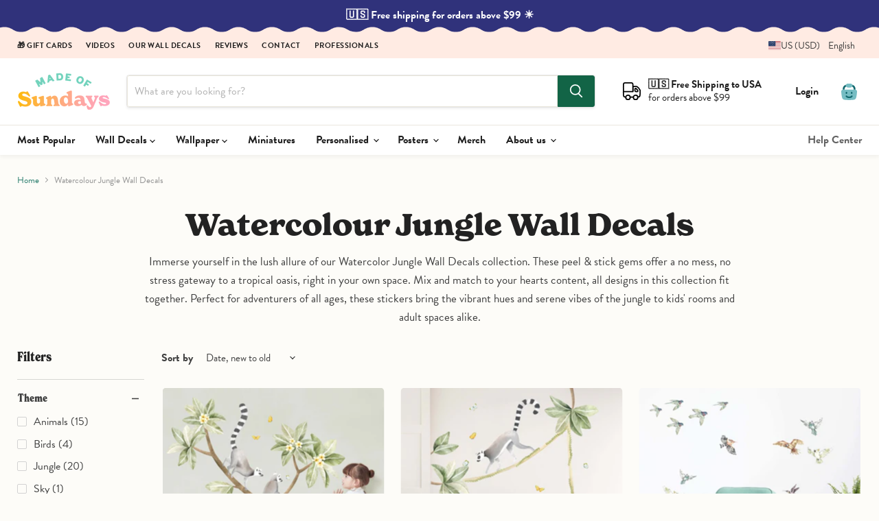

--- FILE ---
content_type: text/css
request_url: https://www.madeofsundays.com/cdn/shop/t/45/assets/mos.css?v=169822687198869430731767352047
body_size: 6049
content:
@import"https://p.typekit.net/p.css?s=1&k=bep2ccm&ht=tk&f=10294.10295.10296.10297.45694.45700&a=222131&app=typekit&e=css";@font-face{font-family:brandon-grotesque;src:url(https://use.typekit.net/af/1da05b/0000000000000000000132df/27/l?primer=7fa3915bdafdf03041871920a205bef951d72bf64dd4c4460fb992e3ecc3a862&fvd=n4&v=3) format("woff2"),url(https://use.typekit.net/af/1da05b/0000000000000000000132df/27/d?primer=7fa3915bdafdf03041871920a205bef951d72bf64dd4c4460fb992e3ecc3a862&fvd=n4&v=3) format("woff"),url(https://use.typekit.net/af/1da05b/0000000000000000000132df/27/a?primer=7fa3915bdafdf03041871920a205bef951d72bf64dd4c4460fb992e3ecc3a862&fvd=n4&v=3) format("opentype");font-display:swap;font-style:normal;font-weight:400;font-stretch:normal}@font-face{font-family:brandon-grotesque;src:url(https://use.typekit.net/af/32d3ee/0000000000000000000132e0/27/l?primer=7fa3915bdafdf03041871920a205bef951d72bf64dd4c4460fb992e3ecc3a862&fvd=i4&v=3) format("woff2"),url(https://use.typekit.net/af/32d3ee/0000000000000000000132e0/27/d?primer=7fa3915bdafdf03041871920a205bef951d72bf64dd4c4460fb992e3ecc3a862&fvd=i4&v=3) format("woff"),url(https://use.typekit.net/af/32d3ee/0000000000000000000132e0/27/a?primer=7fa3915bdafdf03041871920a205bef951d72bf64dd4c4460fb992e3ecc3a862&fvd=i4&v=3) format("opentype");font-display:swap;font-style:italic;font-weight:400;font-stretch:normal}@font-face{font-family:brandon-grotesque;src:url(https://use.typekit.net/af/8f4e31/0000000000000000000132e3/27/l?primer=7fa3915bdafdf03041871920a205bef951d72bf64dd4c4460fb992e3ecc3a862&fvd=n7&v=3) format("woff2"),url(https://use.typekit.net/af/8f4e31/0000000000000000000132e3/27/d?primer=7fa3915bdafdf03041871920a205bef951d72bf64dd4c4460fb992e3ecc3a862&fvd=n7&v=3) format("woff"),url(https://use.typekit.net/af/8f4e31/0000000000000000000132e3/27/a?primer=7fa3915bdafdf03041871920a205bef951d72bf64dd4c4460fb992e3ecc3a862&fvd=n7&v=3) format("opentype");font-display:swap;font-style:normal;font-weight:700;font-stretch:normal}@font-face{font-family:brandon-grotesque;src:url(https://use.typekit.net/af/383ab4/0000000000000000000132e4/27/l?primer=7fa3915bdafdf03041871920a205bef951d72bf64dd4c4460fb992e3ecc3a862&fvd=i7&v=3) format("woff2"),url(https://use.typekit.net/af/383ab4/0000000000000000000132e4/27/d?primer=7fa3915bdafdf03041871920a205bef951d72bf64dd4c4460fb992e3ecc3a862&fvd=i7&v=3) format("woff"),url(https://use.typekit.net/af/383ab4/0000000000000000000132e4/27/a?primer=7fa3915bdafdf03041871920a205bef951d72bf64dd4c4460fb992e3ecc3a862&fvd=i7&v=3) format("opentype");font-display:swap;font-style:italic;font-weight:700;font-stretch:normal}@font-face{font-family:new-spirit;src:url(https://use.typekit.net/af/19f9aa/00000000000000007735c4be/30/l?primer=7fa3915bdafdf03041871920a205bef951d72bf64dd4c4460fb992e3ecc3a862&fvd=n6&v=3) format("woff2"),url(https://use.typekit.net/af/19f9aa/00000000000000007735c4be/30/d?primer=7fa3915bdafdf03041871920a205bef951d72bf64dd4c4460fb992e3ecc3a862&fvd=n6&v=3) format("woff"),url(https://use.typekit.net/af/19f9aa/00000000000000007735c4be/30/a?primer=7fa3915bdafdf03041871920a205bef951d72bf64dd4c4460fb992e3ecc3a862&fvd=n6&v=3) format("opentype");font-display:swap;font-style:normal;font-weight:600;font-stretch:normal}@font-face{font-family:new-spirit;src:url(https://use.typekit.net/af/1f5fff/00000000000000007735c4c0/31/l?primer=7fa3915bdafdf03041871920a205bef951d72bf64dd4c4460fb992e3ecc3a862&fvd=n7&v=3) format("woff2"),url(https://use.typekit.net/af/1f5fff/00000000000000007735c4c0/31/d?primer=7fa3915bdafdf03041871920a205bef951d72bf64dd4c4460fb992e3ecc3a862&fvd=n7&v=3) format("woff"),url(https://use.typekit.net/af/1f5fff/00000000000000007735c4c0/31/a?primer=7fa3915bdafdf03041871920a205bef951d72bf64dd4c4460fb992e3ecc3a862&fvd=n7&v=3) format("opentype");font-display:swap;font-style:normal;font-weight:700;font-stretch:normal}@font-face{font-family:new-spirit-condensed;src:url(https://use.typekit.net/af/899497/00000000000000007735c4c1/30/l?primer=7cdcb44be4a7db8877ffa5c0007b8dd865b3bbc383831fe2ea177f62257a9191&fvd=n7&v=3) format("woff2"),url(https://use.typekit.net/af/899497/00000000000000007735c4c1/30/d?primer=7cdcb44be4a7db8877ffa5c0007b8dd865b3bbc383831fe2ea177f62257a9191&fvd=n7&v=3) format("woff"),url(https://use.typekit.net/af/899497/00000000000000007735c4c1/30/a?primer=7cdcb44be4a7db8877ffa5c0007b8dd865b3bbc383831fe2ea177f62257a9191&fvd=n7&v=3) format("opentype");font-display:swap;font-style:normal;font-weight:700;font-stretch:normal}#AccountLoginForm h2,#PageTitle h1,#spb-information-bar .message-text,.AddToCart span,.btn,.btn--secondary,.design-layer[data-layername=CTA] *,.design-layer[data-layername="Close Button"] *,.design-layer[data-layername="Form Field"] *,.design-layer[data-layername="Form Submit"] *,.design-layer[data-layername=big-title] *,.design-layer[data-layername=cta] *,.design-layer[data-layername=footnote] *,.design-layer[data-layername=input] *,.design-layer[data-layername=paragraph] *,.design-layer[data-layername=small-title] *,.design-layer[data-layername=submit] *,.hero__slide .hero__subtitle,.hero__slide p,.hero__subtitle,.message-text,.pages-menu li,.pagination,.site-nav__link,.tk-brandon-grotesque,body,button,h4,html,input,p.HandCut,p.hero__subtitle,p.ingress,select,textarea{font-family:brandon-grotesque,sans-serif}.tk-new-spirit{font-family:new-spirit,serif}.tk-new-spirit-condensed{font-family:new-spirit-condensed,serif}html{font-family:brandon-grotesque,Gill Sans,Gill Sans MT,Gill Sans Nova,Calibri,sans-serif!important;line-height:1.15;-ms-text-size-adjust:100%;-webkit-text-size-adjust:100%}.promo-block,.promo-block--content{border-radius:12px}h1:first-letter,h2:first-letter,h3:first-letter,h4:first-letter,h5:first-letter,h6:first-letter,li:first-letter{text-transform:capitalize}h1{font-family:new-spirit,new-spirit,serif!important;font-weight:700}h2,h3{font-family:new-spirit-condensed,new-spirit-condensed,serif!important;font-weight:700}h1.front-page-title{font-family:brandon-grotesque,Gill Sans,Gill Sans MT,Gill Sans Nova,Calibri,sans-serif!important;font-weight:700;text-align:center;font-size:40px;text-transform:none;line-height:1.15;margin-bottom:40px}h1.page-title{font-size:2.5rem;text-transform:none;line-height:1.15;max-width:860px;margin:0 auto}h2.image-with-text__heading,h2.shoppable-image__text-box-title,h3.xo-desc__title,.section-header__heading,.tiny-heading-two{font-family:new-spirit,new-spirit,serif!important;font-weight:700;font-size:2.4rem;color:#222}.faq__summary{font-family:new-spirit,new-spirit,serif!important;font-weight:600;font-size:1.26rem;line-height:1.46rem;color:#222}h2.shoppable-image__text-box-title,h2.image-with-text__text-box-title{font-size:2.6rem}.shoppable-image__text-box-subheading p,.image-with-text__text p,.image-with-text__text ol li,.image-with-text__text ul li{font-size:1.26rem}.shoppable-image__text-box-button,.image-with-text__button{font-size:1.5rem;padding:.85rem 2.2rem;text-align:center!important}.slideshow-slide__button{padding:.85rem 2.2rem}@media screen and (max-width: 1024px){h1.front-page-title{font-size:32px}.site-logo-image{max-height:40px!important}}.rte h3,h6,h5,h4,.highlights-banner__heading,.collection-filters__filter-title{font-family:brandon-grotesque,Gill Sans,Gill Sans MT,Gill Sans Nova,Calibri,sans-serif!important;font-weight:700}.rte ul li ul{margin-top:.51rem;margin-bottom:.51rem}.small-promo-heading,.featured-collection__title-card-heading{font-family:new-spirit-condensed,new-spirit-condensed,serif!important;font-weight:700}.rte h3{text-transform:none}.home-section--title{font-family:new-spirit,new-spirit,serif!important;font-weight:600;text-transform:none;font-size:2.2rem;letter-spacing:0}.productgrid--sidebar-title--small{text-transform:capitalize}.productitem--info{background:transparent!important}.template-page>.rte,.template-page>.page-content p{font-size:1.26em!important}.template-page .page-content p,.template-page .page-content ul li,.template-page .page-content ol li{font-size:1.26em!important}.promo-block--header,.pxs-image-with-text-heading{font-family:new-spirit,new-spirit,serif!important;font-weight:600;text-transform:none;font-size:2.4rem;letter-spacing:0;line-height:1.2;margin-bottom:20px}.promo-block--text,.pxs-image-with-text-content>.rte{font-size:1.3em}@media screen and (min-width: 720px){.rte table{display:table;min-width:100%}}.ingress,.rich-text-content p{font-size:1.4rem;line-height:2rem;margin-bottom:2rem}.slideshow-slide__text{font-family:brandon-grotesque,Gill Sans,Gill Sans MT,Gill Sans Nova,Calibri,sans-serif!important;font-size:1.625em;line-height:1;padding-top:1rem}.slideshow-slide__heading{font-family:new-spirit,new-spirit,serif!important;font-weight:700;letter-spacing:0em;font-size:3em}.slideshow-slide__button{font-size:1.4em}.highlights-banner__heading{font-weight:700}.product-title{font-size:2em}@media screen and (max-width: 1024px){.site-mobile-nav .navmenu-meganav-standard__image-container{padding:0;margin:0 20px 20px}.navmenu-meganav-standard__image-last{display:none}}.promo-tile__image-wrapper{position:relative;overflow:hidden;border-radius:4px;width:100%;height:100%}.promo-tile__overlay{position:absolute;top:0;left:0;width:100%;height:100%;background-color:#00000047;display:flex;justify-content:center;align-items:center;text-align:center;border-radius:4px;transition:.3s}.promo-tile__title{color:#fff;font-size:1.3rem;font-weight:600;padding:0 1rem;font-family:new-spirit,new-spirit,serif!important;text-decoration:underline}.promo-tile__overlay:hover{background-color:#0009}.promo-tile__overlay:hover .promo-tile__title{text-decoration:none}.site-navigation .navmenu-depth-2 .navmenu-link,.product-reviews--content .spr-form .spr-form-input-text,.product-reviews--content .spr-form .spr-form-input-email,.product-reviews--content .spr-form .spr-form-input-textarea,.option-value-input+.option-value-name,.productgrid--sidebar-item-grid .filter-item:not(.filter-item--toggle-more),.form-field-input,.form-field-select{font-family:brandon-grotesque,sans-serif}.navmenu-link-active,.navmenu-depth-2 .navmenu-link-active{font-weight:700!important;color:#000!important;background:#ffe062}.utils-filter-button{background:#287c6c;border-radius:6px;padding:16px 36px;color:#fff}@media screen and (min-width: 720px){.product__price .price__compare-at,.product__price .price__current{font-size:2.2rem}}.product-section--title{text-align:center}.product-reviews--content .spr-summary-actions-newreview,.shopify-payment-button .shopify-payment-button__button--unbranded,.smart-payment-enabled .product-form--atc-button,.product-form--atc-button,.utils-sortby--modal-button,.article--excerpt-wrapper--featured .article--excerpt-button,.shopify-challenge__container .btn,.pxs-image-with-text-button,.slideshow-slide__button--secondary,.slideshow-slide__button--primary,.page__content button,.image-with-text__button,.button-secondary,.button-primary,.productgrid--no-results-button{border-radius:6px}.surface-pick-up{display:none}.blob{float:left;background:#2ecc40;border-radius:50%;box-shadow:0 0 #33d9b2;margin:6px 6px 6px 4px;height:8px;width:8px;transform:scale(1);animation:pulse 2s infinite}@keyframes pulse{0%{transform:scale(.95);box-shadow:0 0 #33d9b2b3}70%{transform:scale(1);box-shadow:0 0 0 10px #0000}to{transform:scale(.95);box-shadow:0 0 #0000}}.site-main-dimmer[data-animation-state=open]{display:block;opacity:1}hr{border-top:1px solid #EAE7DE}.site-header{box-shadow:0 3px 6px #0000000d}.site-header-wrapper{border-bottom:1px solid #EAE7DE}.site-header--full-width .site-navigation{border-top:1px solid #EAE7DE;margin-top:12px}@media screen and (min-width: 1024px){.site-header-sticky--scrolled .site-header-main-content{margin-left:60px}}@media screen and (max-width: 1024px){.pplefileupload .site-header-sticky--scrolled,.pplefileupload .site-header-sticky .site-header,.pplefileupload .site-header{position:relative!important}}.grecaptcha-badge{visibility:hidden}.live-search-form{max-width:860px}.disclosure-list__option,.disclosure__toggle{text-transform:capitalize}.highlights-banner__content{padding-top:42px;padding-bottom:42px}@media screen and (min-width: 1024px){.highlights-banner__content{height:auto;padding-top:42px;padding-bottom:42px}.highlights-banner__content:before,.highlights-banner__content:after{display:none}}.highlights-banner__container,.template-landing-wallpaper .full-width__background,#shopify-section-template--25398624878933__17472950493c8fab5d .full-width__background,#shopify-section-template--25225605382485__1747295176866e4e3b .full-width__background{--mask: radial-gradient(24.66px at 50% 34.3px,#000 99%,#0000 101%) calc(50% - 28px) 0/56px 51% repeat-x, radial-gradient(24.66px at 50% -20.3px,#0000 99%,#000 101%) 50% 14px/56px calc(51% - 14px) repeat-x, radial-gradient(24.66px at 50% calc(100% - 34.3px) ,#000 99%,#0000 101%) calc(50% - 28px) 100%/56px 51% repeat-x, radial-gradient(24.66px at 50% calc(100% + 20.3px) ,#0000 99%,#000 101%) 50% calc(100% - 14px) /56px calc(51% - 14px) repeat-x;-webkit-mask:var(--mask);mask:var(--mask)}.template-landing-wallpaper .site-footer-wrapper{margin:0!important}.template-landing-wallpaper{background-color:#fff!important}.slideshow-slide__subheading{margin-top:.796875rem;margin-bottom:0;font-size:1.3rem;line-height:1.4}.image-with-text__image{border-radius:12px}.image-with-text__button{margin-top:1.0625rem}@media screen and (max-width: 859px){.highlight-banner__count-3{width:100%;grid-template-columns:none!important}}@media screen and (max-width: 1023px){.highlights-banner__content .highlights-banner__heading{font-size:1.2rem}}@media screen and (min-width: 720px){.featured-product__container .product--outer{display:flex;align-items:flex-start}}.featured-product__container .product-form--regular{border-top:none!important;padding-top:0}.featured-product__container .quantity-selector{display:none}.highlights-banner__template--25966880817493__dynamic_highlights_banner.section-spacing{margin-top:0!important}.highlights-banner__template--25966880817493__dynamic_highlights_banner.highlights-banner__container,.template-landing-wallpaper .highlights-banner__container,.template-landing-katiasanchez .highlights-banner__container,.highlights-banner__template--27001144443221__dynamic_highlights_banner_6ii9pX{padding-bottom:20px;--mask: radial-gradient(24.66px at 50% calc(100% - 34.3px) ,#000 99%,#0000 101%) calc(50% - 28px) 0/56px 100%, radial-gradient(24.66px at 50% calc(100% + 20.3px) ,#0000 99%,#000 101%) 50% calc(100% - 14px) /56px 100% repeat-x!important;-webkit-mask:var(--mask);mask:var(--mask)}.highlights-banner__template--25966880817493__1644938758d23cc4c4.highlights-banner__container{--mask: radial-gradient(24.66px at 50% 34.3px,#000 99%,#0000 101%) calc(50% - 28px) 0/56px 100%, radial-gradient(24.66px at 50% -20.3px,#0000 99%,#000 101%) 50% 14px/56px 100% repeat-x !important;-webkit-mask:var(--mask);mask:var(--mask)}.pxs-image-with-text-overlay{border-radius:12px}.announcement-bar{background-repeat:repeat-x!important;background-size:auto 62px!important;background-position:center bottom!important;padding-top:12px;padding-bottom:16px;background-color:#fff!important;background-image:url(//www.madeofsundays.com/cdn/shop/t/45/assets/Top-header.svg?v=20555375881804255161755605426)!important}@media screen and (min-width: 1024px){.announcement-bar{background-color:#ffebe3!important}}.site-mobile-nav .site-header-actions{margin:0;background:#31317b}.site-mobile-nav .site-header-actions .site-header-actions__account-link{margin-left:25px}.mobile-nav-close path{fill:#fff}.mobile-nav-panel{color:#000;background-color:#fce3dd!important}.mobile-nav-content .navmenu-icon svg,.mobile-nav-primary-content .navmenu-icon svg{color:#000}.mobile-nav-content .navmenu-depth-2,.mobile-nav-primary-content .navmenu-depth-2{color:#000;background-color:transparent}.mobile-nav-content .navmenu-depth-3,.mobile-nav-primary-content .navmenu-depth-3{color:#000;background-color:#f8d3ca}.mobile-nav-content .navmenu-link-depth-3{padding:.64rem 1.5625rem!important}.mobile-nav-content .navmenu-link{font-size:18px}.mobile-nav-content .navmenu-link-parent-active,.mobile-nav-primary-content .navmenu-link-parent-active{background:transparent;color:#000;font-weight:700}.mobile-nav-content .navmenu-depth-2 .navmenu-link-parent-active,.mobile-nav-primary-content .navmenu-depth-2 .navmenu-link-parent-active{background:#f8d3ca!important}.mobile-nav-content .navmenu-link-parent-active~.navmenu-button,.mobile-nav-primary-content .navmenu-link-parent-active~.navmenu-button{background:none;color:#15352f}.mobile-nav-content .navmenu-depth-2 .navmenu-link-parent-active~.navmenu-button,.mobile-nav-primary-content .navmenu-depth-2 .navmenu-link-parent-active~.navmenu-button{background-color:#f8d3ca}.mobile-nav-content .navmenu-depth-3 .navmenu-link-parent-active~.navmenu-button,.mobile-nav-primary-content .navmenu-depth-3 .navmenu-link-parent-active~.navmenu-button{background-color:#f8d3ca}.mobile-nav-content__border,.mobile-nav-content .utility-bar__mobile__border{display:block;margin:.796875rem 25px;border-bottom:1px solid #E0CCC3}.navmenu-submenu.navmenu-meganav[data-animation="closed=>open"]{transition:height .1s cubic-bezier(0,0,.2,1)!important}.site-navigation .navmenu-depth-1>li{padding-top:0;padding-bottom:0}.site-navigation .navmenu-depth-1>li:hover,.navmenu-link>li:hover{background:#ffe062;color:#000}.navmenu-meganav--desktop .navmenu-meganav-standard__wrapper .navmenu-link:hover{color:#43b0ad;text-decoration:underline}.site-navigation .navmenu-submenu{background:#fff}.navmenu-meganav.navmenu-meganav--desktop{margin-top:0}.site-header-actions .site-header__account-icon{display:none}.navmenu-meganav--desktop .navmenu-meganav-standard__wrapper .navmenu-link{padding:.28rem 0}.navmenu-meganav-standard__image-size-small{border-radius:6px}a.navmenu-meganav-standard__image-link{font-weight:700!important}.mobile-nav-content .navmenu-depth-1>.navmenu-item>.navmenu-link{font-family:new-spirit,new-spirit,serif!important;font-weight:600;font-size:17px}.site-navigation .navmenu-link-depth-1,.site-navigation .site-header-account-link a{font-weight:700;font-family:brandon-grotesque,Gill Sans,Gill Sans MT,Gill Sans Nova,Calibri,sans-serif!important;font-size:16px}.navmenu-meganav.navmenu-meganav--desktop .navmenu-item-text,.site-navigation .navmenu-depth-1>li>a,.site-navigation a,.site-header-actions{font-family:brandon-grotesque,Gill Sans,Gill Sans MT,Gill Sans Nova,Calibri,sans-serif!important;font-size:16px;font-weight:700}.mobile-nav-content,.mobile-nav-primary-content{padding-top:10px}.navmenu-meganav.navmenu-meganav--desktop .navmenu-item-text{font-family:new-spirit,new-spirit,serif!important;font-weight:600;font-size:15px}.site-header--full-width .navmenu-meganav-wrapper{border-top:1px solid #EAE7DE}.navmenu-id-design-your-own-sticker-set a{font-family:new-spirit,new-spirit,serif!important;font-size:17px;font-weight:600;color:#fff;background:#c3a561;border-radius:6px;text-align:center;padding:36px 0!important;margin-top:10px;color:#fff!important}.navmenu-id-design-your-own-sticker-set a:hover{color:#fff!important;background:#ac8d48;text-decoration:none!important;transition:all 1s ease-in}.mobile-nav-content .navmenu-id-design-your-own-sticker-set{border-bottom:1px solid #E5C6BF}.mobile-nav-content .navmenu-id-design-your-own-sticker-set a{margin:10px 22px 18px;padding:18px 0!important}.product-reviews--content .spr-summary-actions-newreview,.shopify-payment-button .shopify-payment-button__button--unbranded,.smart-payment-enabled .product-form--atc-button,.product-form--atc-button,.utils-sortby--modal-button,.article--excerpt-wrapper--featured .article--excerpt-button,.shopify-challenge__container .btn,.pxs-image-with-text-button,.slideshow-slide__button--secondary,.slideshow-slide__button--primary,.page__content button,.image-with-text__button,.button-secondary,.button-primary,.productgrid--no-results-button,.productgrid--search-button,.live-search-button{font-family:brandon-grotesque,Gill Sans,Gill Sans MT,Gill Sans Nova,Calibri,sans-serif!important;font-weight:700}.product-gallery--expand{font-family:brandon-grotesque,Gill Sans,Gill Sans MT,Gill Sans Nova,Calibri,sans-serif!important}.product-form--atc-button{font-size:1.4rem}.breadcrumbs-container a,.breadcrumbs-container span{font-size:.8rem}.product-custom-button,.pplr-c-button{flex:1 1 auto;padding:1.0625rem;font-size:1.4rem;text-align:center;transition:.3s;background-size:200% auto;color:#fff;border-radius:6px;background-image:linear-gradient(135deg,#b777ad,#222265 51%,#b777ad);width:100%;display:inline-block;font-weight:700;text-decoration:none;margin-bottom:10px;border:none}.product-custom-button:hover,.pplr-c-button:hover{background-position:right center}@media screen and (max-width: 720px){.site-header_account-link-anchor{font-family:brandon-grotesque,Gill Sans,Gill Sans MT,Gill Sans Nova,Calibri,sans-serif!important;text-transform:uppercase;letter-spacing:1px;font-weight:700}.site-mobile-nav .site-header-actions a{padding:0}.tl-wrapper{background:#fad6cd}.site-header-actions .site-header_account-link-text{padding:0rem;color:#fff}.mobile-nav-close{top:5px!important}.tl-selection span{text-transform:uppercase!important;font-weight:700!important;letter-spacing:1px!important}}.template-our-story .site-main p,.template-wallies .site-main p,.template-photogallery .site-main p{font-size:1.28rem}.template-our-story .site-main H2{font-size:2.6rem}.template-our-team{background:url(//www.madeofsundays.com/cdn/shop/t/45/assets/yellow-grid.png?v=42530971537431536861755605453) repeat bottom right}.template-about-wall-stickers-2,.template-wallies,.template-our-story,.template-photogallery{background:url(//www.madeofsundays.com/cdn/shop/t/45/assets/grid-pink.png?v=108344711324669128151755605438) repeat bottom right}.template-our-story .page-masthead{margin-top:120px}.template-our-story .site-page{margin-bottom:120px}.utility-bar__content{padding-top:0rem;padding-bottom:0rem}.utility-bar__menu-link{font-family:brandon-grotesque,Gill Sans,Gill Sans MT,Gill Sans Nova,Calibri,sans-serif!important;font-weight:700;text-transform:uppercase;letter-spacing:.5px;font-size:.7rem}.testimonial{border:none}.testimonial__content{border-radius:6px;background-color:#feebe3}.testimonial__content p{color:#000;font-size:1.4rem}@media screen and (min-width: 1080px){.testimonial__content{padding:3rem 5rem}}.options-selection__option-name{font-style:normal;font-weight:700;text-transform:uppercase;letter-spacing:1.2px;font-size:.8rem}.options-selection__option-value-input+.options-selection__option-value-name,.options-selection__option-value-input+.options-selection__option-swatch-wrapper{font-size:var(--font-size-body)}.options-selection__option-name>span{font-weight:400;font-size:80%;opacity:.8}._storyVideo_1uikc_26{border-radius:4px}.spr-form .spr-form-input-text,.spr-form .spr-form-input-email,.spr-form .spr-form-input-textarea,.options-selection__option-value-input+.options-selection__option-value-name,.options-selection__option-value-input+.options-selection__option-swatch-wrapper,.productgrid--sidebar-item-grid .filter-item:not(.filter-item--toggle-more),.form-field-input,.form-field-select,.options-selection__input-select{font-family:brandon-grotesque,Gill Sans,Gill Sans MT,Gill Sans Nova,Calibri,sans-serif!important;border-color:#eae7dc!important}.options-selection__option-value-input+.options-selection__option-value-name{background:#fff!important;color:#222}.options-selection__option-value-input:checked+.options-selection__option-value-name{background:#343434!important;border-color:#343434!important;color:#fff!important;font-weight:700!important}.product-form--regular{border-top:1px solid #EAE7DE!important;padding-top:.6rem}options-selection fieldset:last-child{margin-bottom:0}.variant-selection options-selection>*{margin-top:.7rem}[data-product-gallery-aspect-ratio=natural] .product-gallery--media img,.product-gallery--media svg{border-radius:6px}.productitem{border:none;box-shadow:none;background:none}.productitem:hover{box-shadow:none}.productitem--image img{border-radius:6px}.collection--description{text-align:center;max-width:80ch;margin:0 auto}.collection--title{text-align:center}.featured-product__container .featured-product--inner{padding:0;border:none;box-shadow:none}.featured-product__container .footnote,.popup_exclusive .quantity-selector{display:none}#wallpaper-calculator{max-width:600px;margin:20px auto;text-align:center}#wallpaper-calculator h2{font-family:new-spirit,new-spirit,serif!important}#unit-selection button{padding:10px 20px;border:1px solid #000;background-color:#fff;cursor:pointer;transition:all .3s ease;outline:none;border-radius:6px}#unit-selection button:hover{background-color:#f4f4f4}#unit-selection button.active{font-weight:700;background-color:#000;color:#fff}#unit-selection button:not(.active){background-color:#fff;color:#000}#panel-size-info{font-size:1em;color:#676767}input#wall-width{width:100%}.pxs-image-with-text-background{min-height:86px}.quantity-selector__input{padding:.8rem}.complementary-products__title{font-size:1.0546875rem;margin:1.6rem 0 .2rem}@media screen and (min-width: 720px){.product-section--container{margin-top:3.515625rem}}.complementary-product{border-radius:6px;background:#fff}.complementary-product__name-link{font-size:1.1 rem;font-family:new-spirit,new-spirit,serif!important;font-weight:700}.complementary-product__price,.complementary-product__price:only-of-type{color:#222}.site-footer-block-newsletter .newsletter .button-primary{border:1px solid #fff}.site-footer-item--information a{color:#000}.product-type{font-size:.96rem}.product-tag{font-size:.62rem;text-transform:uppercase;letter-spacing:1.2px;font-weight:900;background:#fed0ce;color:#000;padding:3px 7px 2px;display:inline-block;border-radius:12px;margin:3px 0}.bestseller{background:#ffd463}@media screen and (min-width: 1024px){.template-index .site-footer-wrapper{z-index:500;padding-top:3rem;padding-bottom:1.75rem;margin-top:0rem!important;border-top:1px solid #fff}}.material-group{width:100%}.material-card__panel{display:block;gap:12px;border:1px solid #ddd;border-radius:10px;padding:14px;background:#fff}.material-group{margin-bottom:.4em}.material-group .options-selection__option-value{display:block;width:100%;margin:0}.material-group .options-selection__option-value-label{display:block!important;width:100%;max-width:none;height:auto;cursor:pointer}.material-group .options-selection__option-value-label.material-card__panel{display:flex!important;align-items:flex-start;gap:12px;width:100%;box-sizing:border-box}.material-card__icon{flex:0 0 38px;height:38px;display:grid;place-items:center;float:left;margin-right:10px}.material-card__body{flex:1 1 auto;min-width:0}.material-card__title{font-weight:700;line-height:1.2;display:block}.material-card__desc{font-size:.9rem;color:#555;margin-top:2px}.material-card__input{position:absolute;opacity:0;pointer-events:none}.material-group .material-card__input:checked+.material-card__panel{background:#f2f1ed;border-color:#222}@media screen and (max-width: 719px){.product-gallery,.product-main,.product-readmore{padding-right:20px;padding-left:20px}.product-section--container{margin-top:1.6em}.template-product .breadcrumbs-container{display:none}.rte,.pxs-newsletter-text,.shoppable-image__text-box-subheading,.image-with-text__text{font-size:1.16rem;line-height:1.425}.product__price .price__compare-at,.product__price .price__current{font-size:2rem}}@media screen and (min-width: 720px){.product-main{width:40%;margin-left:2.5%}}@media screen and (min-width: 720px){.product-gallery{width:57.5%}}.template-cart .site-footer-wrapper{margin-top:2rem}.cart-sidebar-item--text{background:#feebe3;border-radius:6px}h2.productitem--title{font-family:new-spirit,new-spirit,serif!important;font-weight:600;font-size:1.125}.product-type{font-size:.875rem;margin-block-start:.2em;margin-block-end:.8em}.productitem__price .price__current{color:#222;font-weight:700;font-size:1rem;margin-top:4px}.productitem--emphasis .productitem__price .price__current{color:#222}div>select[data-variant-option-chosen-value="Default Title"]{display:none!important}fieldset>div[data-variant-option-chosen-value="Default Title"]{display:none!important}span[data-variant-option-chosen-value="Default Title"],div[data-swatch-tooltip="Default Title"],input[value="Default Title"]{display:none!important}.product-pricing{display:flex;align-items:center}.wall-info{align-self:center;margin-left:auto;font-size:.9rem}.wall-info a{color:#222;text-align:right}.quantity-selector__label{display:none}.footnote{margin-top:10px}p.cart-footnote,p.banner-footnote{color:#000;font-size:.85rem;text-transform:none;letter-spacing:.1px;margin-bottom:4px;margin-block-start:.3em;font-weight:400;background:#fbe7e5;display:inline-block;padding:5px 8px 4px;border-radius:20px}p.cart-footnote:first-letter{margin-right:6px}p.cart-footnote a{background:#fec800;color:#000}.additional-checkout-buttons{display:none}@media screen and (min-width: 720px){.product-pricing{margin-top:.5rem}}.promo-offer{background:#fec800;color:#000;font-weight:700;border-radius:4px;display:inline-block;padding:4px 6px 2px;margin-left:0;margin-right:4px;text-transform:uppercase}.promo-coupon{background:#d9e8e5;color:#000;border:dashed 1px #3F796E;font-weight:700;border-radius:4px;display:inline-block;padding:4px 6px 2px;margin-left:0;margin-right:4px;text-transform:uppercase}.BF{background:#000!important;color:#ffcece!important}.product__badge--sale{display:none!important}.product__price .price__current,.productitem--sale .productitem__price .price__current{font-weight:700}.product__price .price__compare-at{font-size:1em}.quantity-discount p{font-size:.9rem;color:#31373d;letter-spacing:0px;font-weight:500;margin:0;padding:2px 0}.jdgm-all-reviews-page__wrapper{margin-top:80px!important}@media screen and (min-width: 400px){.highlights-banner__icon{height:3rem}}@media screen and (min-width: 1024px){.highlights-banner__icon{height:3.2rem}}.highlights-banner__icon svg{width:100%;max-width:4rem;height:100%;max-height:4rem}.highlights-banner__block.highlights-banner__align-center .highlights-banner__icon{margin-bottom:20px}.cartitems .cartitems--list{background:transparent}.cart-item{background:#fff;border-radius:4px}p.cart-message a{color:#36aaa7}.cartitems-empty{border:none;box-shadow:none}.jdgm-review-snippet-widget .jdgm-rev-snippet-widget__cards-container .jdgm-rev-snippet-card{background:#feebe3!important;box-shadow:none!important}.jdgm-carousel-item__product-title{color:#287c6c!important;text-decoration:none!important;margin-top:10px}a.jdgm-carousel-item__product{text-decoration:none!important}.jdgm-ugc-media-title{display:none!important}.jdgm-gallery__thumbnail,.jdgm-rev__pic-img{margin:0!important}.jdgm-rev__location-country-flag-img{margin:0 0 0 10px!important}.jdgm-btn--solid{color:#fff!important}.jdgm-rev__title,.jdgm-rev__body>p,.jdgm-rev__reply-content>p{margin-top:0}.jdgm-rev__body p{font-size:1rem!important}.jdgm-carousel-item{border:1px solid #fdfcf8!important;padding:20px!important;background:#feebe3;border-radius:12px}.jdgm-carousel__item-wrapper{padding-top:30px}.jdgm-carousel-item__review-content{padding-top:10px}.jdgm-carousel-item__review-body>p{padding-top:10px}.jdgm-carousel-wrapper .jdgm-carousel__arrows{margin:36px 0 0!important}.jdgm-carousel-wrapper{padding:10px 0!important;width:100%!important}.jdgm-carousel-title-and-link{margin-bottom:0!important}.station-tabs-link,.station-tabs-tabtext{text-transform:uppercase;letter-spacing:1px;font-size:12px;font-weight:700;color:#000!important}@media screen and (min-width: 800px){.station-tabs-tabcontent p{font-size:1.26rem}.station-tabs-tabcontent ul li{font-size:1.226rem}}@media screen and (max-width: 1023px){.small-promo{display:none}}.MoS-People{-moz-border-radius:800px;-webkit-border-radius:800px;border-radius:800px;margin:20px 0}.page-content{max-width:860px}@media screen and (max-width: 1023px){.quantity-selector{max-width:100%}.product-form--atc-button{margin-left:0;width:100%}.template-peel-stick-wallpaper .quantity-selector__wrapper,.template-peel-stick-wallpaper .quantity-selector__button-wrapper{display:flex!important}}.video-container\a0 {display:block}.video-container iframe{width:100%}.template-mczr footer,.template-mczrmobile footer{display:none}#product-mczr-modal,#mczrProductIframe{border-radius:8px!important}#expo-section{padding-top:1rem!important}.expo-dropdown-amigos select{width:100%;padding:1rem;border:1px solid var(--border-color);color:var(--text-color-light)}.expo-option-wrapper label{font-weight:700;font-size:var(--font-size-body-smaller)!important;margin-bottom:10px!important}.expo-option-wrapper label.button-box{font-weight:400}#expo-section [data-expo-type=checkbox] input[type=checkbox]{width:12px!important;height:12px!important;margin:0;-webkit-appearance:none;-moz-appearance:none;-o-appearance:none;appearance:none;outline:1px solid lightblue;box-shadow:none;font-size:2em;text-align:center;line-height:1em;position:relative}#expo-section [data-expo-type=checkbox] input[type=checkbox]:checked:after{content:"";position:absolute;left:4px;transform:rotate(45deg);height:10px;width:3px;border-bottom:2px solid blue;border-right:2px solid blue}#expo-section input[type=text],#expo-section input[type=number],#expo-section textarea,#expo-section input[type=date],#expo-section input[type=time],select{width:100%}.button-box{border-radius:3px!important;padding:8px!important}.radio-wrapper .single-option-radio__label,.spb-productdescfont{display:inline-block;margin-bottom:4px;cursor:default;font-style:normal;width:100%}.spb-productdescfont{display:inline-block;margin-bottom:4px}.single-option-selector,.spb-select select{background-color:#fff}label.spb-productdescfont{margin-top:10px!important}input,select,textarea{border:1px solid #F2F2F2;max-width:100%;padding:10px;border-radius:4px;line-height:1.75em;font-size:1.125em;border-color:#e7e0d5;background-color:#fff;color:#1c1d1d}
/*# sourceMappingURL=/cdn/shop/t/45/assets/mos.css.map?v=169822687198869430731767352047 */
